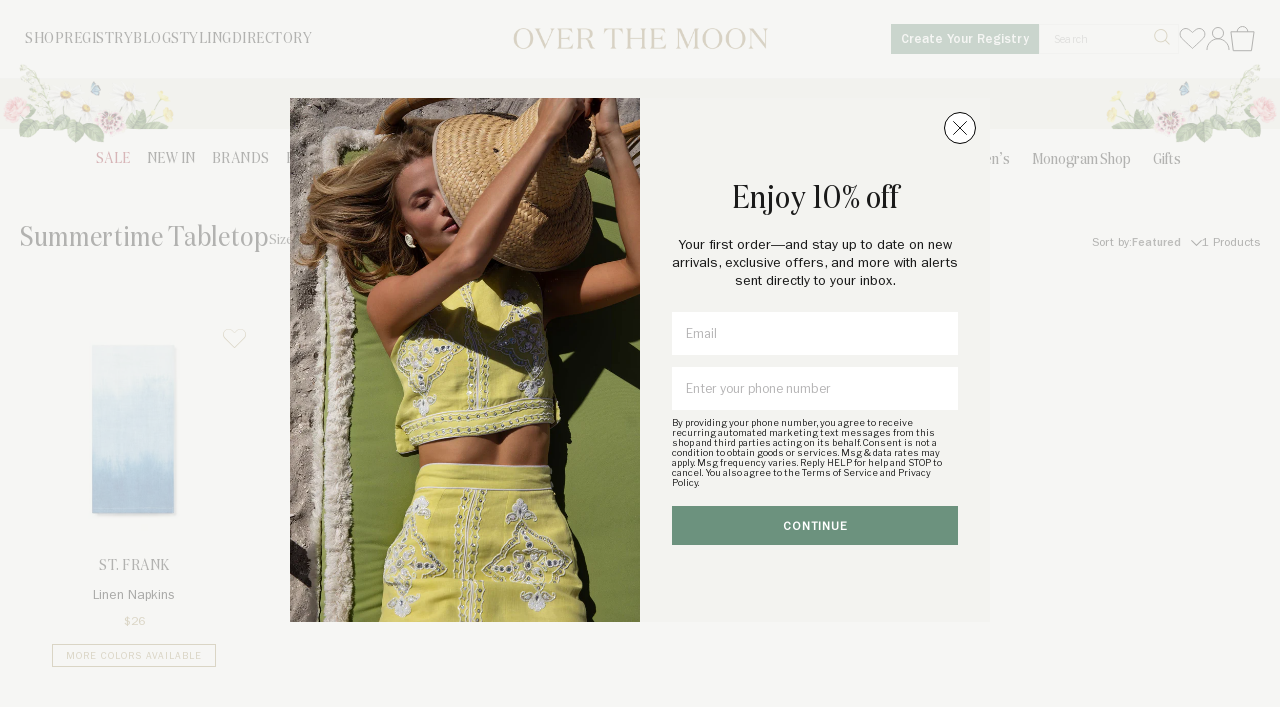

--- FILE ---
content_type: text/javascript
request_url: https://overthemoon.com/cdn/shop/t/11/assets/announcement-countdown.js?v=181058571570756486291701344831
body_size: -342
content:
document.querySelector(".banner .countdown")!==null&&document.querySelectorAll(".banner .countdown").forEach(c=>{var then=new Date(c.textContent);then=new Date(then.toLocaleString("en-US",{timeZone:"America/New_York"})).getTime();let countdownExpired=!1;function timer(){var now=new Date;now=new Date(now).getTime();var diff=then-now;diff<0&&(countdownExpired=!0);var days=Math.floor(diff/(1e3*60*60*24)),hours=Math.floor(diff%(1e3*60*60*24)/(1e3*60*60)),minutes=Math.floor(diff%(1e3*60*60)/(1e3*60)),seconds=Math.floor(diff%(1e3*60)/1e3);days<=9&&(days=`0${days}`),hours<=9&&(hours=`0${hours}`),minutes<=9&&(minutes=`0${minutes}`),seconds<=9&&(seconds=`0${seconds}`),countdownExpired?(c.classList.add("countdown-expired"),c.hasAttribute("data-success")?c.innerHTML=c.getAttribute("data-success"):c.innerHTML=""):c.innerHTML=`${days>0?`${days} days : `:""}${hours} hours : ${minutes} minutes : ${seconds} seconds`}timer(),c.style.opacity="1",countdownExpired||setInterval(timer,1e3)});
//# sourceMappingURL=/cdn/shop/t/11/assets/announcement-countdown.js.map?v=181058571570756486291701344831


--- FILE ---
content_type: image/svg+xml
request_url: https://overthemoon.com/cdn/shop/files/footer-logo-white.svg?v=1732639023&width=212
body_size: 39
content:
<svg viewBox="0 0 211.7 17.2" version="1.1" xmlns="http://www.w3.org/2000/svg" id="Layer_2">
  
  <defs>
    <style>
      .st0 {
        fill: #fff;
      }
    </style>
  </defs>
  <g id="Layer_1-2">
    <path d="M8.2,17.2C3.7,17.2,0,13.6,0,8.6S3.7,0,8.2,0s8.2,3.6,8.2,8.6-3.7,8.6-8.2,8.6h0ZM8.2.6c-3.7,0-5.7,3.5-5.7,8s2,8,5.7,8,5.7-3.5,5.7-8S11.9.6,8.2.6Z" class="st0"></path>
    <path d="M31.6,1.9c0-.7-.5-1.3-1.1-1.6h0s3.8,0,3.8,0h0c-.9.5-1.5,1.7-2.2,3.2l-6,13.7h0l-6.5-14.3c-.7-1.5-1-2.2-1.9-2.6h0s5,0,5,0h0c-.7.3-1.1.7-1.1,1.3s.1.9.4,1.4l4.9,11,4.5-10.4c.2-.5.4-1,.4-1.6h0Z" class="st0"></path>
    <path d="M47,.2c.4,0,.9,0,1.1-.2l.8,4.1h0c-1.2-2.3-2.6-3.3-5.3-3.3h-4v7.3h3.4c1.9,0,2.5-.4,3.3-2.7h0v5.6h0c-.8-2.2-1.4-2.3-3.3-2.3h-3.4v7.5h4.5c2.7,0,4.2-1.2,5.5-3.8h0l-.8,4.4h-12.8c1.1-.5,1.4-1.5,1.4-3V3.3c0-1.6-.2-2.5-1.4-3h0s10.8,0,10.8,0h0Z" class="st0"></path>
    <path d="M59.6.2c3.4,0,6.2,1.1,6.2,4.4s-2.8,4.2-5.5,4.2c2.4.2,3.6,1.4,4.2,3.1l.7,2c.6,1.9,1.4,2.4,2.8,2.9h0s-3.7,0-3.7,0c-.5-.4-1-1.4-1.4-2.6l-.7-2.1c-.6-1.7-1.3-3.1-3.4-3.1h-2.9v4.8c0,1.6.2,2.5,1.4,3h0s-4.9,0-4.9,0h0c1.1-.5,1.4-1.5,1.4-3V3.3c0-1.6-.2-2.5-1.4-3h0s7.1,0,7.1,0ZM56,8.5h3.3c2.5,0,4.2-.9,4.2-3.7s-1.5-3.9-4.2-3.9h-3.3v7.6Z" class="st0"></path>
    <path d="M89.2.2c.4,0,.9,0,1.1-.2l.8,4.8h0c-1.5-2.7-2.4-4.1-5-4.1h-2v13.2c0,1.6.3,2.3,1.5,2.8h0s-5.1,0-5.1,0h0c1.1-.5,1.5-1.3,1.5-2.9V.8h-2c-2.7,0-3.5,1.4-5,4.1h0l.8-4.8c.3.1.7.2,1.1.2h12.4Z" class="st0"></path>
    <path d="M94.9,3.3c0-1.6-.2-2.5-1.4-3h0s4.9,0,4.9,0h0c-1.1.5-1.4,1.5-1.4,3v4.8h9.7V3.3c0-1.6-.2-2.5-1.4-3h0s4.9,0,4.9,0h0c-1.1.5-1.4,1.5-1.4,3v10.6c0,1.6.2,2.5,1.4,3h0s-4.9,0-4.9,0h0c1.1-.5,1.4-1.5,1.4-3v-5.1h-9.7v5.1c0,1.6.2,2.5,1.4,3h0s-4.9,0-4.9,0h0c1.1-.5,1.4-1.5,1.4-3V3.3Z" class="st0"></path>
    <path d="M124.3.2c.4,0,.9,0,1.1-.2l.8,4.1h0c-1.2-2.3-2.6-3.3-5.3-3.3h-4v7.3h3.4c1.9,0,2.5-.4,3.3-2.7h0v5.6h0c-.8-2.2-1.4-2.3-3.3-2.3h-3.4v7.5h4.5c2.7,0,4.2-1.2,5.5-3.8h0l-.8,4.4h-12.8c1.1-.5,1.4-1.5,1.4-3V3.3c0-1.6-.2-2.5-1.4-3h0s10.8,0,10.8,0h0Z" class="st0"></path>
    <path d="M139.2,16.9h0s-4.2,0-4.2,0h0c1.1-.5,1.8-1.6,1.8-3.4V3.3c0-1.6-.2-2.5-1.4-3h0s3.8,0,3.8,0l6,13.5L150.8.2h3.5c-1.1.5-1.4,1.5-1.4,3v10.5c0,1.6.4,2.6,1.6,3.1h0s-5.3,0-5.3,0h0c1.1-.5,1.6-1.5,1.6-3.1V1.6l-6.4,15.6h-.1l-6.9-15.6v11.9c0,1.8.6,2.9,1.8,3.4h0Z" class="st0"></path>
    <path d="M165.4,17.2c-4.4,0-8.2-3.6-8.2-8.6S160.9,0,165.4,0s8.2,3.6,8.2,8.6-3.7,8.6-8.2,8.6h0ZM165.4.6c-3.7,0-5.7,3.5-5.7,8s2,8,5.7,8,5.7-3.5,5.7-8-2-8-5.7-8Z" class="st0"></path>
    <path d="M184.7,17.2c-4.4,0-8.2-3.6-8.2-8.6S180.2,0,184.7,0s8.2,3.6,8.2,8.6-3.7,8.6-8.2,8.6ZM184.7.6c-3.7,0-5.7,3.5-5.7,8s2,8,5.7,8,5.7-3.5,5.7-8-2-8-5.7-8Z" class="st0"></path>
    <path d="M209.9,3.7v13.5h0l-12-15.3v11.7c0,1.8.6,2.9,1.8,3.4h0s-4.2,0-4.2,0h0c1.1-.5,1.8-1.6,1.8-3.4V3.3c0-1.6-.2-2.5-1.4-3h0s3.5,0,3.5,0l9.9,12.8V3.7c0-1.8-.6-2.9-1.8-3.4h0s4.2,0,4.2,0h0c-1.1.5-1.8,1.6-1.8,3.4Z" class="st0"></path>
  </g>
</svg>

--- FILE ---
content_type: text/javascript
request_url: https://overthemoon.com/cdn/shop/t/11/assets/collection-filtering.js?v=80201813772520926351761846188
body_size: 3239
content:
class CollectionFilter extends HTMLElement{constructor(){super(),this.currentUrl=window.location.href,this.url=new URL(this.currentUrl),this.searchParams=this.url.searchParams,this.debouncedFilterProducts=this.debounce(this.filterProducts.bind(this),300),this.filterDrawerButton=this.querySelector(".filter-drawer-button"),this.paginationLimit=parseInt(this.dataset.paginationLimit,10),this.paginationElement=this.querySelector(".collection-pagination"),this.collectionFooter=this.querySelector(".collection-footer"),this.customerId=document.body.dataset.customerId,this.hasRegistryFeature=this.hasAttribute("data-registry-enabled"),this.hasWishlistFeature=this.hasAttribute("data-wishlist-enabled"),this.registryCheckQueue=new Map,this.wishlistCheckQueue=new Map}connectedCallback(){this.initializeElements(),this.setupEventListeners(),this.handleStickyCheck(),this.setupPriceRangeListener(),this.hasRegistryFeature&&this.customerId&&(this.initializeRegistryItems(),this.setupRegistryListeners()),this.hasWishlistFeature&&this.customerId&&(this.initializeWishlistItems(),this.setupWishlistListeners())}initializeElements(){this.filtersSectionElement=this.querySelector("#shopify-section-collection-filters"),this.main=this.querySelector(".contents"),this.filtersSection=this.querySelector(".filters-panel-nav-content"),this.filtersApply=this.filtersSection?.querySelector('[type="submit"]'),this.filtersClear=this.filtersSection?.querySelector('[type="reset"]'),this.filterRadios=this.querySelectorAll(".filters-panel .filters-panel-nav input"),this.productGrid=this.querySelector("#collectionProductGrid"),this.productGridCountFilterBar=this.querySelector("#filteredProductCount"),this.productGridCountFooterPagination=this.querySelector("#productCountTotal"),this.filterDrawerButtonProductCount=this.filtersSection?.querySelector("#selectedFilterProductCount"),this.sortBy=this.querySelector("#sort-by"),this.priceRange=this.querySelector("price-range")}setupEventListeners(){const debouncedHandleStickyCheck=this.debounce(this.handleStickyCheck.bind(this),7);window.addEventListener("scroll",debouncedHandleStickyCheck,{passive:!0}),this.filterRadios.forEach(radio=>{radio.addEventListener("change",()=>this.handleRadioChange(radio))}),this.filtersApply&&this.filtersApply.addEventListener("click",e=>this.handleFiltersApply(e)),this.filtersClear&&this.filtersClear.addEventListener("click",e=>this.handleFiltersClear(e)),this.sortBy&&this.sortBy.addEventListener("change",()=>this.handleSortChange()),this.setupA11yDialog(),this.setupPriceRangeListener()}initializeRegistryItems(){this.registryCheckQueue.clear(),this.querySelectorAll(".product-card").forEach(tile=>{const productId=tile.dataset.productId,variantId=tile.querySelector(".registry-add")?.dataset.variantId;if(productId&&variantId){const loadingButton=tile.querySelector(".registry-loading");loadingButton&&(loadingButton.style.display="block"),this.registryCheckQueue.set(productId,{variantId,element:tile})}}),this.processRegistryQueue()}async processRegistryQueue(){const promises=[];let count=0;for(const[productId,{variantId,element}]of this.registryCheckQueue)promises.push(this.checkRegistryProduct(productId,variantId,element)),this.registryCheckQueue.delete(productId),count++,count===5&&(await Promise.all(promises),count=0,promises.length=0);promises.length>0&&await Promise.all(promises)}async checkRegistryProduct(productId,variantId,productElement){try{const data=await(await fetch(`/apps/registry/${readCookie("registry_slug")}/products/search?customer[shopify_customer_id]=${this.customerId}&product[shopify_product_id]=${productId}&product[shopify_variant_id]=${variantId}`)).json();if(!productElement)return;const addButton=productElement.querySelector(".registry-add"),removeButton=productElement.querySelector(".registry-remove"),loadingButton=productElement.querySelector(".registry-loading");loadingButton&&(loadingButton.style.display="none"),data.success?data.product_found?(addButton&&(addButton.style.display="none"),removeButton&&(removeButton.style.display="block",removeButton.dataset.registryProductId=data.product.id)):(addButton&&(addButton.style.display="block"),removeButton&&(removeButton.style.display="none")):(addButton&&(addButton.style.display="none"),removeButton&&(removeButton.style.display="none"))}catch(error){console.error("Error checking registry product:",error);const loadingButton=productElement.querySelector(".registry-loading");loadingButton&&(loadingButton.style.display="none")}}setupRegistryListeners(){this.addEventListener("click",async event=>{const addButton=event.target.closest(".registry-add"),removeButton=event.target.closest(".registry-remove");if(addButton||removeButton){event.preventDefault();const button=addButton||removeButton,productElement=button.closest(".product-card"),loadingButton=productElement.querySelector(".registry-loading");loadingButton&&(loadingButton.style.display="block",button.style.display="none"),addButton?await this.handleAddToRegistry(addButton,productElement):await this.handleRemoveFromRegistry(removeButton,productElement)}})}async handleAddToRegistry(button,productElement){const productId=button.dataset.productId,variantId=button.dataset.variantId;try{await new Promise(resolve=>setTimeout(resolve,1e3)),await this.checkRegistryProduct(productId,variantId,productElement)}catch(error){console.error("Error adding to registry:",error)}}async handleRemoveFromRegistry(button,productElement){try{await new Promise(resolve=>setTimeout(resolve,1e3));const addButton=productElement.querySelector(".registry-add"),removeButton=productElement.querySelector(".registry-remove"),loadingButton=productElement.querySelector(".registry-loading");loadingButton&&(loadingButton.style.display="none"),removeButton&&(removeButton.style.display="none"),addButton&&(addButton.style.display="block")}catch(error){console.error("Error removing from registry:",error)}}revertLoadingState(productElement,button){const loadingButton=productElement.querySelector(".registry-loading");loadingButton&&(loadingButton.style.display="none",button.style.display="block")}initializeWishlistItems(){this.wishlistCheckQueue.clear(),this.querySelectorAll(".product-card").forEach(tile=>{const productId=tile.dataset.productId;productId&&this.wishlistCheckQueue.set(productId,{element:tile})}),this.processWishlistQueue()}async processWishlistQueue(){const promises=[];let count=0;for(const[productId,{element}]of this.wishlistCheckQueue)promises.push(this.checkWishlistProduct(productId,element)),this.wishlistCheckQueue.delete(productId),count++,count===10&&(await Promise.all(promises),count=0,promises.length=0);promises.length>0&&await Promise.all(promises)}async checkWishlistProduct(productId,productElement){try{const data=await(await fetch(`/apps/wishlist/search/?shop=${window.Shopify.shop}&customerId=${this.customerId}&productId=${productId}`)).json();if(!productElement)return;const addButton=productElement.querySelector(".wishlist-add"),removeButton=productElement.querySelector(".wishlist-remove");data.exists?removeButton?.classList.remove("hidden"):addButton?.classList.remove("hidden")}catch(error){console.error("Error checking wishlist product:",error),productElement.querySelector(".wishlist-add")?.classList.remove("hidden")}}setupWishlistListeners(){this.addEventListener("click",async event=>{const addButton=event.target.closest(".wishlist-add"),removeButton=event.target.closest(".wishlist-remove");if(addButton||removeButton){event.preventDefault();const button=addButton||removeButton,productElement=button.closest(".product-card");button.classList.add("hidden"),addButton?await this.handleAddToWishlist(addButton,productElement):await this.handleRemoveFromWishlist(removeButton,productElement)}})}async handleAddToWishlist(button,productElement){try{await new Promise(resolve=>resolve());const addButton=productElement.querySelector(".wishlist-add");productElement.querySelector(".wishlist-remove")?.classList.remove("hidden"),addButton?.classList.add("hidden")}catch(error){console.error("Error adding to wishlist:",error),button.classList.remove("hidden")}}async handleRemoveFromWishlist(button,productElement){try{await new Promise(resolve=>resolve());const addButton=productElement.querySelector(".wishlist-add");productElement.querySelector(".wishlist-remove")?.classList.add("hidden"),addButton?.classList.remove("hidden")}catch(error){console.error("Error removing from wishlist:",error),button.classList.remove("hidden")}}setupPriceRangeListener(){this.priceRange&&this.priceRange.addEventListener("price-range-change",event=>{this.handlePriceRangeChange(event.detail)})}debounce(func,wait){let timeout;return function(...args){clearTimeout(timeout),timeout=setTimeout(()=>func.apply(this,args),wait)}}handleStickyCheck(){if(navigator.maxTouchPoints<1){const isPinned=this.filtersSectionElement?.getBoundingClientRect()?.top===0;this.filtersSectionElement?.classList.toggle("is-pinned",isPinned)}}setupA11yDialog(){whenReady("A11yDialog",()=>{const element=this.querySelector(".filters-panel"),dialog=new A11yDialog(element);this.querySelectorAll(".filters__filter-options button").forEach(button=>{const handleInteraction=event=>{if(this.selectedFilterId=event.currentTarget.getAttribute("data-id"),this.selectedFilterId){const targetDetails=element.querySelector(`details[data-id="${this.selectedFilterId}"]`);targetDetails&&(targetDetails.setAttribute("open",""),targetDetails.scrollIntoView({behavior:"smooth",block:"nearest"})),this.selectedFilterId=null}};button.addEventListener("touchstart",handleInteraction,{passive:!1}),button.addEventListener("click",handleInteraction)}),dialog.on("show",()=>{document.documentElement.classList.add("scroll-lock")}).on("hide",()=>{document.documentElement.classList.remove("scroll-lock"),this.scrollToContent(),element.querySelectorAll("details").forEach(details=>{details.removeAttribute("open")})})})}scrollToContent(){const filtersWrap=this.querySelector(".filters-wrap");this.main&&filtersWrap&&window.scroll({top:this.main.offsetTop-filtersWrap.clientHeight-1,left:0,behavior:"smooth"})}handleRadioChange(radio){this.searchParams.delete(radio.name),this.querySelectorAll(`.filters-panel .filters-panel-nav input[name="${radio.name}"]`).forEach(r=>{r.checked&&this.searchParams.append(radio.name,r.value)}),this.searchParams.delete("page"),this.updateFilters(),fetch(this.url.toString()).then(response=>response.text()).then(html=>{const doc=new DOMParser().parseFromString(html,"text/html");doc.querySelectorAll(".filters-panel .filters-panel-nav input").forEach(input=>{const id=input.id,localInput=document.getElementById(id);localInput&&(localInput.disabled=input.disabled,localInput.disabled?localInput.parentElement.classList.add("checkbox-container--disabled"):localInput.parentElement.classList.remove("checkbox-container--disabled"))}),doc.querySelectorAll(".filters-panel .filters-panel-nav label").forEach(label=>{const id=label.getAttribute("for"),localLabel=this.querySelector(`label[for="${id}"]`);localLabel&&(localLabel.innerHTML=label.innerHTML)})})}handleSortChange(){this.searchParams.delete("sort_by"),this.searchParams.append("sort_by",this.sortBy.value),this.searchParams.delete("page"),this.updateFilters()}handleFiltersApply(e){e.preventDefault();const filtersPanel=this.querySelector(".filters-panel");filtersPanel&&filtersPanel.classList.remove("is-visible")}handleFiltersClear(e){e.preventDefault(),this.querySelectorAll(".filters-panel .filters-panel-nav input").forEach(r=>{r.checked=!1}),this.querySelector(".filters-panel .filters-panel-nav .range:first-child").value=0,this.querySelector('[name="filter.v.price.gte"]').value=0,this.querySelector(".filters-panel .filters-panel-nav .range:last-child").value=Number(this.querySelector(".filters-panel .filters-panel-nav .range:last-child").getAttribute("max")),this.querySelector('[name="filter.v.price.lte"]').value=Number(this.querySelector(".filters-panel .filters-panel-nav .range:last-child").getAttribute("max")),this.url.search="",this.searchParams=new URLSearchParams,history.replaceState({},null,this.url.toString()),this.debouncedFilterProducts()}updateFilters(){this.url.search=this.searchParams.toString(),history.replaceState({},null,this.url.toString()),this.debouncedFilterProducts()}filterProducts(){this.main?.classList.add("product-grid-loading"),fetch(`${this.url.toString()}${this.url.toString().includes("?")?"&":"?"}view=none`).then(response=>response.text()).then(html=>{const doc=new DOMParser().parseFromString(html,"text/html"),productGridElement=doc.querySelector("#collectionProductGrid");(productGridElement&&productGridElement.dataset.productCount?parseInt(productGridElement.dataset.productCount,10):0)>0?(this.updateProductGrid(doc),this.updateCollectionFooter(doc)):this.showNoProductsFound(),this.searchParams.size>0?this.filtersClear.style.display="flex":this.filtersClear.style.display="none",this.updateFilterCheckboxes(doc),this.updateFilterCounts(doc),this.scrollToContent(),this.main?.classList.remove("product-grid-loading")})}updateProductGrid(doc){const productGridElement=doc.getElementById("collectionProductGrid");if(productGridElement){const prodsHTML=productGridElement.innerHTML,prodsCountNumber=productGridElement.getAttribute("data-product-count");this.productGrid.innerHTML=prodsHTML,this.productGridCountFilterBar.textContent=prodsCountNumber,this.filterDrawerButtonProductCount&&(this.filterDrawerButtonProductCount.textContent=prodsCountNumber),this.filterDrawerButton&&(this.filterDrawerButton.textContent=`Filter & Sort (${prodsCountNumber})`),this.hasRegistryFeature&&this.customerId&&this.initializeRegistryItems(),this.hasWishlistFeature&&this.customerId&&this.initializeWishlistItems()}}updateCollectionFooter(doc){const newCollectionFooter=doc.querySelector(".collection-footer");newCollectionFooter&&this.collectionFooter&&(this.collectionFooter.innerHTML=newCollectionFooter.innerHTML)}showNoProductsFound(){this.productGrid&&(this.productGrid.innerHTML=`
        <div class="not-found-top not-found-top--js">
          <h1>No Products Found</h1>
          <p>Use the search bar to find inspiration or select a category above.</p>
        </div>
      `,this.productGridCountFilterBar.textContent="0",this.filterDrawerButtonProductCount&&(this.filterDrawerButtonProductCount.textContent="0"),this.collectionFooter&&(this.collectionFooter.innerHTML=""))}updateFilterCheckboxes(doc){doc.querySelectorAll(".filters-panel .filters-panel-nav input").forEach(input=>{const id=input.id;if(id){const localInput=this.querySelector(`#${id}`);localInput&&(localInput.disabled=input.disabled,localInput.disabled?localInput.parentElement.classList.add("checkbox-container--disabled"):localInput.parentElement.classList.remove("checkbox-container--disabled"),input.type==="checkbox"&&(localInput.checked=input.checked))}})}updateFilterCounts(doc){doc.querySelectorAll(".filters-panel .filters-panel-nav label").forEach(label=>{const id=label.getAttribute("for");if(id){const localLabel=this.querySelector(`label[for="${id}"]`),localInput=this.querySelector(`#${id}`);if(localLabel&&localInput){const count=this.extractCount(label.innerHTML);localLabel.innerHTML=label.innerHTML,localInput.disabled=count===0,localLabel.classList.toggle("filter-disabled",count===0)}}})}extractCount(innerHTML){const match=innerHTML.match(/\((\d+)\)/);return match?parseInt(match[1],10):0}handlePriceRangeChange({min,max}){this.searchParams.delete("filter.v.price.gte"),this.searchParams.delete("filter.v.price.lte"),min&&this.searchParams.append("filter.v.price.gte",min),max&&this.searchParams.append("filter.v.price.lte",max),this.searchParams.delete("page"),this.updateFilters()}}window.customElements.get("collection-filter")||window.customElements.define("collection-filter",CollectionFilter);var PriceRange=class extends HTMLElement{connectedCallback(){this._abortController=new AbortController,this.rangeLowerBound=this.querySelector('input[type="range"]:first-child'),this.rangeHigherBound=this.querySelector('input[type="range"]:last-child'),this.textInputLowerBound=this.querySelector('input[name="filter.v.price.gte"]'),this.textInputHigherBound=this.querySelector('input[name="filter.v.price.lte"]'),this.textInputLowerBound&&this.textInputLowerBound.addEventListener("focus",()=>this.textInputLowerBound.select(),{signal:this._abortController.signal}),this.textInputHigherBound&&this.textInputHigherBound.addEventListener("focus",()=>this.textInputHigherBound.select(),{signal:this._abortController.signal}),this.textInputLowerBound&&this.textInputLowerBound.addEventListener("change",event=>{event.preventDefault(),event.target.value=Math.max(Math.min(parseInt(event.target.value),parseInt(this.textInputHigherBound?.value||event.target.max)-1),event.target.min),this.rangeLowerBound&&(this.rangeLowerBound.value=event.target.value,this.rangeLowerBound.parentElement.style.setProperty("--range-min",`${parseInt(this.rangeLowerBound.value)/parseInt(this.rangeLowerBound.max)*100}%`))},{signal:this._abortController.signal}),this.textInputHigherBound&&this.textInputHigherBound.addEventListener("change",event=>{event.preventDefault(),event.target.value=Math.min(Math.max(parseInt(event.target.value),parseInt(this.textInputLowerBound?.value||event.target.min)+1),event.target.max),this.rangeHigherBound&&(this.rangeHigherBound.value=event.target.value,this.rangeHigherBound.parentElement.style.setProperty("--range-max",`${parseInt(this.rangeHigherBound.value)/parseInt(this.rangeHigherBound.max)*100}%`))},{signal:this._abortController.signal}),this.rangeLowerBound&&this.rangeLowerBound.addEventListener("change",event=>{event.stopPropagation(),this.textInputLowerBound&&(this.textInputLowerBound.value=event.target.value,this.textInputLowerBound.dispatchEvent(new Event("change",{bubbles:!0})))},{signal:this._abortController.signal}),this.rangeHigherBound&&this.rangeHigherBound.addEventListener("change",event=>{event.stopPropagation(),this.textInputHigherBound&&(this.textInputHigherBound.value=event.target.value,this.textInputHigherBound.dispatchEvent(new Event("change",{bubbles:!0})))},{signal:this._abortController.signal}),this.rangeLowerBound&&this.rangeLowerBound.addEventListener("input",event=>{event.target.value=Math.min(parseInt(event.target.value),parseInt(this.textInputHigherBound?.value||event.target.max)-1),event.target.parentElement.style.setProperty("--range-min",`${parseInt(event.target.value)/parseInt(event.target.max)*100}%`),this.textInputLowerBound&&(this.textInputLowerBound.value=event.target.value)},{signal:this._abortController.signal}),this.rangeHigherBound&&this.rangeHigherBound.addEventListener("input",event=>{event.target.value=Math.max(parseInt(event.target.value),parseInt(this.textInputLowerBound?.value||event.target.min)+1),event.target.parentElement.style.setProperty("--range-max",`${parseInt(event.target.value)/parseInt(event.target.max)*100}%`),this.textInputHigherBound&&(this.textInputHigherBound.value=event.target.value)},{signal:this._abortController.signal}),this.rangeLowerBound&&this.rangeLowerBound.addEventListener("change",()=>this.dispatchPriceRangeEvent()),this.rangeHigherBound&&this.rangeHigherBound.addEventListener("change",()=>this.dispatchPriceRangeEvent()),this.textInputLowerBound&&this.textInputLowerBound.addEventListener("change",()=>this.dispatchPriceRangeEvent()),this.textInputHigherBound&&this.textInputHigherBound.addEventListener("change",()=>this.dispatchPriceRangeEvent())}dispatchPriceRangeEvent(){const event=new CustomEvent("price-range-change",{bubbles:!0,detail:{min:this.textInputLowerBound?.value,max:this.textInputHigherBound?.value}});this.dispatchEvent(event)}disconnectedCallback(){this._abortController.abort()}};window.customElements.get("price-range")||window.customElements.define("price-range",PriceRange);class AutoWidthSelect extends HTMLElement{connectedCallback(){this.select=this.querySelector("select"),this.select&&(this.measureSpan=document.createElement("span"),Object.assign(this.measureSpan.style,{position:"absolute",visibility:"hidden",whiteSpace:"nowrap",font:window.getComputedStyle(this.select).font,padding:window.getComputedStyle(this.select).padding}),document.body.appendChild(this.measureSpan),this.updateWidth(),this.select.addEventListener("change",()=>this.updateWidth()))}updateWidth(){this.measureSpan.textContent=this.select.options[this.select.selectedIndex].text;const padding=parseFloat(window.getComputedStyle(this.select).paddingLeft)+parseFloat(window.getComputedStyle(this.select).paddingRight);this.select.style.width=`${this.measureSpan.offsetWidth+padding-3}px`}}customElements.define("auto-width-select",AutoWidthSelect);
//# sourceMappingURL=/cdn/shop/t/11/assets/collection-filtering.js.map?v=80201813772520926351761846188
